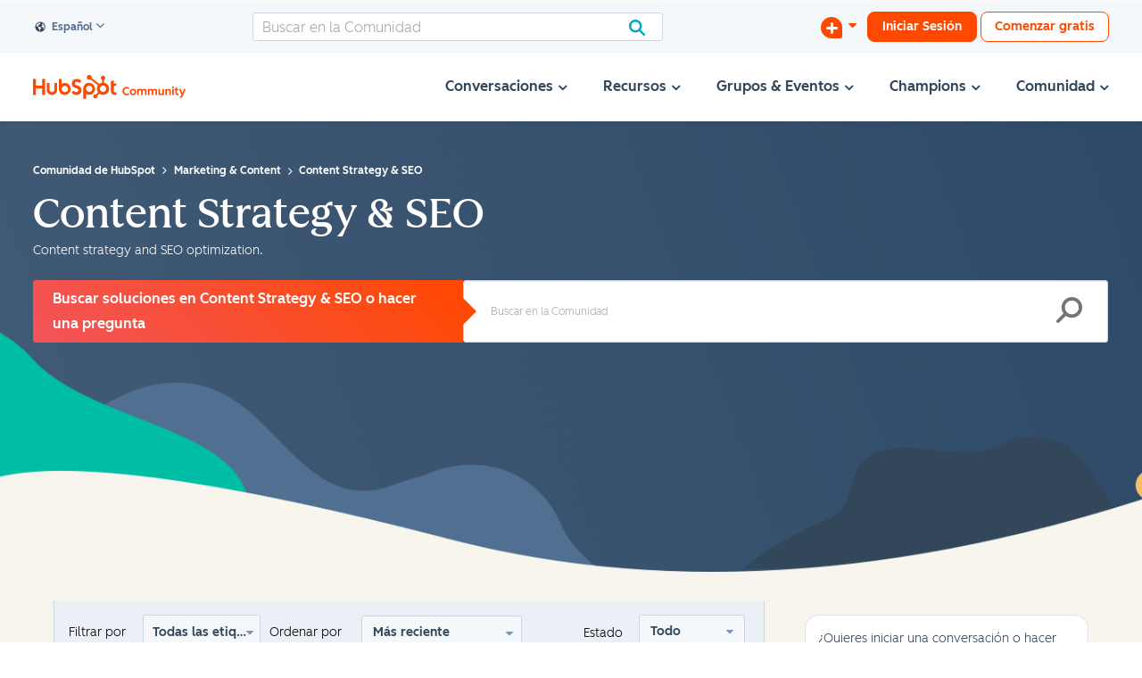

--- FILE ---
content_type: image/svg+xml
request_url: https://community.hubspot.com/html/@9AA694A554B9D24E2D4E833AF9A723D9/assets/Community-wordmark-2025.svg
body_size: 1689
content:
<svg xmlns="http://www.w3.org/2000/svg" width="588" height="91" fill="none"><path fill="#FF4800" d="M355.598 76.618c-9.227 0-16.005-6.647-16.005-15.743s6.778-15.743 16.005-15.743c2.843 0 6.122.83 8.353 2.405v6.21c-2.056-1.837-5.029-2.974-8.134-2.974-5.685 0-10.014 4.023-10.014 10.102 0 6.078 4.329 10.101 10.014 10.101 2.93 0 6.078-1.137 8.134-2.973v6.21c-2.231 1.574-5.51 2.405-8.353 2.405Zm24.082 0c-7.259 0-12.419-5.292-12.419-12.114 0-6.865 5.16-12.157 12.419-12.157 7.216 0 12.376 5.335 12.376 12.157 0 6.778-5.16 12.114-12.376 12.114Zm0-5.204c3.761 0 6.56-3.061 6.56-6.91 0-3.892-2.799-6.953-6.56-6.953-3.761 0-6.603 3.061-6.603 6.953 0 3.849 2.842 6.91 6.603 6.91Zm16.269 4.766V52.785h5.859v3.105c1.618-2.318 4.067-3.543 6.866-3.543 3.324 0 5.685 1.53 6.822 4.198 1.662-2.71 4.592-4.198 7.784-4.198 4.854 0 7.74 3.28 7.74 8.921V76.18h-5.86V62.318c0-3.061-1.487-4.723-3.935-4.723-2.58 0-4.811 2.099-4.811 5.073V76.18h-5.86V62.318c0-3.061-1.53-4.723-3.979-4.723-2.536 0-4.767 2.099-4.767 5.073V76.18h-5.859Zm40.1 0V52.785h5.86v3.105c1.618-2.318 4.066-3.543 6.865-3.543 3.324 0 5.685 1.53 6.822 4.198 1.662-2.71 4.592-4.198 7.784-4.198 4.854 0 7.74 3.28 7.74 8.921V76.18h-5.86V62.318c0-3.061-1.486-4.723-3.935-4.723-2.58 0-4.811 2.099-4.811 5.073V76.18h-5.859V62.318c0-3.061-1.531-4.723-3.98-4.723-2.536 0-4.766 2.099-4.766 5.073V76.18h-5.86Zm47.884.438c-5.16 0-8.047-3.761-8.047-9.184v-14.65h5.86v13.644c0 3.324 1.662 4.942 4.33 4.942 2.711 0 4.941-2.143 4.941-5.423V52.785h5.86V76.18h-5.86v-3.148c-1.574 2.361-4.111 3.586-7.084 3.586Zm18.223-.438V52.785h5.86v3.192c1.574-2.361 4.154-3.63 7.172-3.63 5.16 0 8.09 3.761 8.09 9.184v14.65h-5.86v-13.6c0-3.368-1.706-4.986-4.373-4.986-2.711 0-5.029 2.143-5.029 5.422V76.18h-5.86Zm26.049 0V52.785h5.86V76.18h-5.86Zm2.93-25.975c-1.968 0-3.586-1.662-3.586-3.63 0-1.924 1.618-3.542 3.586-3.542 1.968 0 3.586 1.618 3.586 3.542 0 1.968-1.618 3.63-3.586 3.63Zm17.578 26.413c-5.029 0-7.828-3.193-7.828-8.353V57.726h-3.367v-4.941h3.367V47.1h5.86v5.685h5.466v4.941h-5.466v9.97c0 2.45 1.355 3.543 3.279 3.543.744 0 1.575-.175 2.187-.394v5.16c-.918.394-2.361.613-3.498.613Zm11.657 9.533c-1.224 0-2.405-.219-3.236-.569v-5.029a7.632 7.632 0 0 0 2.361.394c1.706 0 2.974-.744 3.761-2.799l.962-2.274-9.97-23.09h6.472l6.428 16.224 6.122-16.223h6.385l-10.889 26.544c-1.749 4.417-4.198 6.822-8.396 6.822ZM34.46 51.04H11.09v24.61H0V14.92h11.09v25.44h23.37V14.92h11.09v60.73H34.46V51.04ZM81.05 56.02c0 5.06-4.12 9.17-9.18 9.17s-9.17-4.12-9.17-9.17V30.01H52.19v26.01c0 10.85 8.83 19.68 19.68 19.68s19.68-8.83 19.68-19.68V30.01h-10.5v26.01ZM159 32.69c0-5.33 3.53-7.02 7.39-7.02 3.11 0 7.23 2.37 9.92 5.25l6.89-8.12c-3.44-4.65-10.42-7.87-16.13-7.87-11.43 0-19.67 6.68-19.67 17.77 0 20.56 25.13 14.04 25.13 25.55 0 3.55-3.44 6.68-7.39 6.68-6.22 0-8.24-3.05-11.09-6.26l-7.65 7.95c4.88 6.01 10.93 9.05 18.15 9.05 10.84 0 19.58-6.77 19.58-17.34C184.13 35.49 159 42.6 159 32.7v-.01ZM314.45 65.95c-6.22 0-7.98-2.69-7.98-6.81V40.91h9.66v-9.24h-9.66V19.48l-10.67 4.79v37.14c0 9.5 6.55 14.29 15.54 14.29 1.34 0 3.2-.09 4.2-.34l2.61-9.58c-1.18.08-2.52.16-3.7.16v.01ZM121.09 30.32c-5.21 0-8.85 1.51-12.36 4.96V15.29H98.19v37.05c0 13.87 10.03 23.36 21.29 23.36 12.52 0 23.49-9.67 23.49-22.69 0-13.02-10.12-22.69-21.88-22.69Zm-.07 34.77c-6.6 0-11.95-5.35-11.95-11.95s5.35-11.95 11.95-11.95 11.95 5.35 11.95 11.95-5.35 11.95-11.95 11.95ZM235.5 52.46c0-13.02-10.97-22.69-23.49-22.69-11.26 0-21.29 9.5-21.29 23.36v37.05h10.54V70.19c3.51 3.45 7.15 4.96 12.36 4.96 11.77 0 21.88-9.83 21.88-22.69Zm-9.99-.13c0 6.6-5.35 11.95-11.95 11.95s-11.95-5.35-11.95-11.95 5.35-11.95 11.95-11.95 11.95 5.35 11.95 11.95Z"/><path fill="#FF4800" d="M269.56 29.26V18.67c2.76-1.31 4.7-4.1 4.7-7.35v-.24c0-4.48-3.66-8.14-8.14-8.14h-.24c-4.48 0-8.14 3.66-8.14 8.14v.24c0 3.24 1.94 6.04 4.7 7.35v10.59c-4.11.64-7.87 2.33-10.97 4.83L222.4 11.48c.19-.74.33-1.49.33-2.29 0-5.07-4.1-9.19-9.17-9.19s-9.19 4.1-9.19 9.17 4.1 9.19 9.17 9.19c1.65 0 3.18-.47 4.52-1.23l28.59 22.24a23.119 23.119 0 0 0-3.86 12.8c0 4.73 1.57 9.54 4.21 13.31l-8.7 8.7c-.69-.21-1.4-.35-2.16-.35a7.55 7.55 0 1 0 7.55 7.55c0-.75-.14-1.47-.35-2.16l8.6-8.6c3.9 2.98 8.77 4.77 14.06 4.77 12.82 0 23.21-10.39 23.21-23.21 0-11.6-8.53-21.19-19.65-22.91v-.01Zm-3.57 34.81c-6.57 0-11.9-5.33-11.9-11.9s5.33-11.9 11.9-11.9 11.9 5.33 11.9 11.9-5.33 11.9-11.9 11.9Z"/></svg>

--- FILE ---
content_type: text/javascript
request_url: https://community.hubspot.com/html/@D6EB57010584F195681FEB0B5BD27E1E/assets/pagination.core_latest.js
body_size: 1071
content:
/* * * Pagination javascript page navigation * * */
var paginationClass = "pagination-posts";
var deactClass 	= "deactArrow";
var deactnextclass,deactprevclass 	= "";

var Pagination = {  
  code: '',
  /* ------ Utility ------ */
  
  // converting initialize data
  Extend: function(data) {
    data = data || {};    
    Pagination.size = data.size || 300;
    Pagination.page = data.page || 1;
    Pagination.step = data.step || 2;   		
  },
  // add pages by number (from [s] to [f])
  Add: function(s, f) {
    for (var i = s; i < f; i++) {
       Pagination.code += '<a class="page_link '+paginationClass+'" data="'+i+'" >' + i + '</a>';
    }
  },

  // add last page with separator
  Last: function() {
    Pagination.code += '<i>...</i><a class="page_link '+paginationClass+'" data="' + Pagination.size +'" >' + Pagination.size + '</a>';
  },

  // add first page with separator
  First: function() {
    Pagination.code += '<a class="page_link '+paginationClass+'" data="1">1</a><i>...</i>';
  },
  
  /* ------ Handlers ------ */

  // change page
  Click: function() {
    Pagination.page = +this.innerHTML;
    Pagination.Start();
    Pagination.CallFunction(Pagination);
  },

  // previous page
  Prev: function() {
    Pagination.page--;
    if (Pagination.page < 1) {
        Pagination.page = 1;
    }
    Pagination.Start();
  },

  // next page
  Next: function() {
    Pagination.page++;
    if (Pagination.page > Pagination.size) {
        Pagination.page = Pagination.size;
    }
    Pagination.Start();
  },
  
  /* ------ Script ------ */

  // binding pages
  Bind: function() {
    var a = Pagination.e.getElementsByTagName('a');
    for (var i = 0; i < a.length; i++) {
      if (a[i].innerHTML == Pagination.page){
        a[i].className += ' active';
      } 
      a[i].addEventListener('click', Pagination.Click, false);
    }    
  },

  // write pagination
  Finish: function() {
    Pagination.e.innerHTML = Pagination.code;
    Pagination.code = '';
    Pagination.Bind();    
  },

  // find pagination type
  Start: function() {
    if (Pagination.size < Pagination.step * 2 + 6) {
      Pagination.Add(1, Pagination.size + 1);
    }
    else if (Pagination.page < Pagination.step * 2 + 1) {
      Pagination.Add(1, Pagination.step * 2 + 4);
      Pagination.Last();
    }
    else if (Pagination.page > Pagination.size - Pagination.step * 2) {
      Pagination.First();
      Pagination.Add(Pagination.size - Pagination.step * 2 - 2, Pagination.size + 1);
    }
    else {
      Pagination.First();
      Pagination.Add(Pagination.page - Pagination.step, Pagination.page + Pagination.step + 1);
      Pagination.Last();
    }
    Pagination.Finish();    
  },
  
  /* ------ Initialization ------ */

  // binding buttons
  Buttons: function(e) {
    var nav = e.getElementsByTagName('a');
    nav[0].addEventListener('click', Pagination.Prev, false);
    nav[1].addEventListener('click', Pagination.Next, false);
  },

  // create skeleton
  Create: function(e) {
		if(Pagination.page == 1){
			deactprevclass= deactClass;
		}else{
			deactprevclass= paginationClass;
		}
		if( Pagination.page == Pagination.size){
			deactnextclass= deactClass;
		}	else{
			deactnextclass= paginationClass;
		}		 
    var html = [
      '<a id="jp-previous" class="jp-previous '+deactprevclass+'" data="'+(Pagination.page-1)+'"></a>', // previous button
      '<span></span>',  // pagination container
      '<a id="jp-next" class="jp-next '+deactnextclass+'" data="'+(Pagination.page+1)+'"></a>'  // next button
    ];

    e.innerHTML = html.join('');
    Pagination.e = e.getElementsByTagName('span')[0];
    Pagination.Buttons(e);
  },
  /* *** call external function *** */
  CallFunction: function(Pagination) {
    var DataId = 1;    
    //FetchData(Pagination.page);
  },
  
  /* *** init *** */
  
  
	Init: function(e, data) {
    Pagination.Extend(data);
    Pagination.Create(e);
    Pagination.Start(); 
  } 
   
};

/* * * * Initialization * * * */